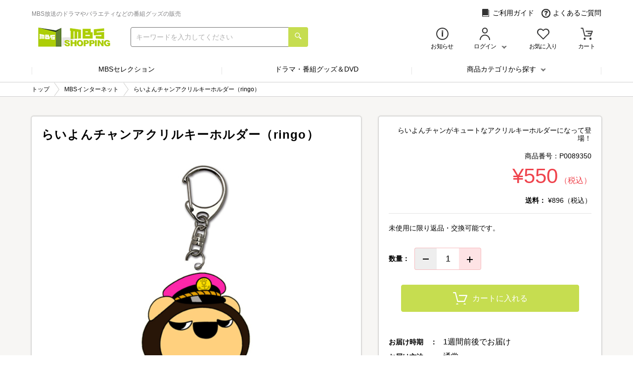

--- FILE ---
content_type: text/html; charset="UTF-8"
request_url: https://www.j-shopping.jp/mbs/product/P0089350?program=0212&airdate=20181013
body_size: 9901
content:
<!DOCTYPE html>
<html lang="ja" prefix="og: http://ogp.me/ns#">
    <head>
        <meta charset="UTF-8">
        <meta http-equiv="X-UA-Compatible" content="IE=edge"/>
        <meta name="apple-mobile-web-app-capable" content="yes">
        <meta name="viewport" content="width=device-width, initial-scale=1, shrink-to-fit=no">
        <meta name="description" content="らいよんチャンがキュートなアクリルキーホルダーになって登場！">
        <meta name="keywords" content="ライヨンチャンアクリルキーホルダー（リンゴ）,らいよん,チャン,アクリル,キーホルダー,ringo,ライオン,アクキー,グッズ, MBS,mbs,毎日放送,MBSショッピング,MBSshopping">
        <meta property="og:type" content="article">
        <meta property="og:title" content="らいよんチャンアクリルキーホルダー（ringo）|ＭＢＳショッピング">
        <meta property="og:url" content="https://www.j-shopping.jp/mbs/product/P0089350?program=0212&amp;airdate=20181013">
        <meta property="og:site_name" content="ＭＢＳショッピング">
        <meta property="og:description" content="らいよんチャンがキュートなアクリルキーホルダーになって登場！">
        <meta property="og:image" content="https://www.j-shopping.jp/product_image/scenario/000262/000262026/main_01.jpg">

<!-- Google Tag Manager DataLayer -->
<script>
window.dataLayer = window.dataLayer || [];
dataLayer.push({
    'ecShopCd': 'mbs',
    'loginStatus': 0,
    'memberId': '',
    'cartTotal': 0,
    'cartQty': 0,
    'mailAddress': '',
    'siteType': 'd',
    'onairDate': '20181013',
    'programName': 'MBSインターネット',
    'productCd': 'P0089350',
    'productMain': 'P0089350',
    'mainUrlProductCd': 'P0089350'});
</script>
<!-- End Google Tag Manager DataLayer -->

<!-- Google Tag Manager -->
<script>(function(w,d,s,l,i){w[l]=w[l]||[];w[l].push({'gtm.start':
new Date().getTime(),event:'gtm.js'});var f=d.getElementsByTagName(s)[0],
j=d.createElement(s),dl=l!='dataLayer'?'&l='+l:'';j.async=true;j.src=
'//www.googletagmanager.com/gtm.js?id='+i+dl;f.parentNode.insertBefore(j,f);
})(window,document,'script','dataLayer','GTM-MV8R56H');</script>
<!-- End Google Tag Manager -->

        <link rel="canonical"href="https://www.j-shopping.jp/mbs/product/P0089350">
        <link type="text/css" rel="stylesheet" href="/static/mbs/pc/css/pc.min.css?var=1764818220">
        <link type="text/css" rel="stylesheet" href="/system_contents/css/prime.css?var=1768972084">
        <!-- ▼ J-stream ▼-->
        <script type="text/javascript" charset="UTF-8" src="https://ssl-cache.stream.ne.jp/www50/eqc206bxmp/jmc_pub/jmc_swf/player/t3/lb.js"></script>
        <title>らいよんチャンアクリルキーホルダー（ringo） | ＭＢＳショッピング</title>
    </head>
<body id="top"   >
<!-- sift Tags -->
<script type="text/javascript">
var _user_id = ''; // Set to the user's ID, username, or email address, or '' if not yet known.
var _session_id = '7.bc+l8v1ul6.8$wii25ne.rhomea7ye'; // Set to a unique session ID for the visitor's current browsing session.
var _sift = window._sift = window._sift || [];
_sift.push(['_setAccount', 'c1ac1cdf38']);
_sift.push(['_setUserId', _user_id]);
_sift.push(['_setSessionId', _session_id]);
_sift.push(['_trackPageview']);
(function() {
function ls() {
var e = document.createElement('script');
e.src = 'https://cdn.sift.com/s.js';
document.body.appendChild(e);
}
if (window.attachEvent) {
window.attachEvent('onload', ls);
} else {
window.addEventListener('load', ls, false);
}
})();
</script>
<!-- End sift Tags -->

    <!-- ▼ header ▼-->
    <header class="header">
        <div class="container">
            <div class="row row--header-top row--no-padding">
                <h1 class="heading heading--top-catch">MBS放送のドラマやバラエティなどの番組グッズの販売</h1>
                <div class="block block--header-top">
                    <a class="anchor" href="/mbs/static/guide">
                        <i class="icon icon--header-top icon--guide" aria-hidden="true"></i>ご利用ガイド</a>
                    <a class="anchor" href="/mbs/faq">
                        <i class="icon icon--header-top icon--faq" aria-hidden="true"></i>よくあるご質問</a>
                </div>
            </div>

            <div class="row row--header-bottom row--no-padding">
                <div class="block block--header-bottom">
                    <a class="anchor" href="https://www.j-shopping.jp/mbs/shop">
                        <img class="image" src="/static/mbs/pc/image/logo.png" alt="ＭＢＳショッピング" onmousedown="return false;" onselectstart="return false;" oncontextmenu="return false;">
                    </a>
                    <form action="https://www.j-shopping.jp/mbs/search" method="get">
                        <div class="input-group">
                            <input class="input-search input-search--search" name="keyword" placeholder="キーワードを入力してください" type="search">
                            <div class="input-group__append" >
                                <button type="submit" value="submit" style="background-color: transparent;border: none;outline:none;">
                                    <i class="icon icon--search" aria-hidden="true"></i>
                                </button>
                            </div>
                        </div>
                    </form>
                </div>
                <ul class="list list--header-bottom">
                    <li class="list__item list__item--letter4">
                        <a class="anchor" href="https://www.j-shopping.jp/mbs/info">
                            <i class="icon icon--header-bottom icon--info" aria-hidden="true"></i>

                            <p class="text">お知らせ</p>
                        </a>
                    </li>
                    <li class="list__item list__item--letter5 list__item--login">
                        <div class="login">
                            <i class="icon icon--header-bottom icon--login" aria-hidden="true"></i>
                            <p class="text text--chevron-down">ログイン</p>
                            <div class="login__btn">
                                <i class="icon icon--header-bottom icon--login icon--hover" aria-hidden="true"></i>
                                <p class="text text--chevron-down text--hover">ログイン</p>
                            </div>
                            <div class="login__menu">
                                <a class="btn btn--primary btn--margin" href="https://www.j-shopping.jp/mbs/account">
                                    新規会員・メルマガ登録<i class="btn__caret" aria-hidden="true"></i>
                                </a>
                                <a class="btn btn--default btn--margin" href="https://www.j-shopping.jp/mbs/login">
                                    ログイン<i class="btn__caret" aria-hidden="true"></i>
                                </a>
                                <ul class="list list--login-menu list--login">
                                    <li class="list__item">
                                        <a class="list__item__link" href="https://www.j-shopping.jp/mbs/mp_order_list">
                                            注文履歴<i class="list__item__link__caret" aria-hidden="true"></i>
                                        </a>
                                    </li>
                                    <li class="list__item">
                                        <a class="list__item__link" href="https://www.j-shopping.jp/mbs/mp_card">
                                            登録クレジットカード<i class="list__item__link__caret" aria-hidden="true"></i>
                                        </a>
                                    </li>
                                    <li class="list__item">
                                        <a class="list__item__link" href="https://www.j-shopping.jp/mbs/mp_address">
                                            配送先アドレス<i class="list__item__link__caret" aria-hidden="true"></i>
                                        </a>
                                    </li>
                                    <li class="list__item">
                                        <a class="list__item__link" href="https://www.j-shopping.jp/mbs/mp_account_mod">
                                            お客様情報の確認・変更<i class="list__item__link__caret" aria-hidden="true"></i>
                                        </a>
                                    </li>
                                    <li class="list__item">
                                        <a class="list__item__link" href="https://www.j-shopping.jp/mbs/mp_mail_mod">
                                            ログイン情報の変更<i class="list__item__link__caret" aria-hidden="true"></i>
                                        </a>
                                    </li>
                                    <li class="list__item">
                                        <a class="list__item__link" href="https://www.j-shopping.jp/mbs/mp_coupon">
                                            クーポン<i class="list__item__link__caret" aria-hidden="true"></i>
                                        </a>
                                    </li>
                                    <li class="list__item">
                                        <a class="list__item__link" href="https://www.j-shopping.jp/mbs/mp_regular_list">
                                            定期購入・頒布会<i class="list__item__link__caret" aria-hidden="true"></i>
                                        </a>
                                    </li>
                                </ul>
                            </div>
                            <div class="login__bar"></div>
                        </div>
                    </li>
                    <li class="list__item list__item--letter5">
                        <a class="anchor anchor__favorite-btn" href="https://www.j-shopping.jp/mbs/mp_favorite">
                            <i class="icon icon--header-bottom icon--favorite-header" aria-hidden="true"></i>
                            <p class="text">お気に入り </p>
                        </a>
                    </li>
                    <li class="list__item list__item--letter3">
                        <a class="anchor header__cart-btn" href="https://www.j-shopping.jp/mbs/cart">
                            <i class="icon icon--header-bottom icon--cart" aria-hidden="true"></i>
                            <p class="text">カート</p>
                        </a>
                    </li>
                </ul>
            </div>
        </div>
    </header>
    <!-- ▲ header ▲-->
    <!-- ▼ global nav ▼-->
    <div class="container">
        <div class="row">
            <nav class="nav">
                <ul class="list">
                    <li class="list__item">
                        <a class="list__item__link" href="https://www.j-shopping.jp/mbs/shop/sale_top">MBSセレクション</a>
                    </li>
                    <li class="list__item">
                        <a class="list__item__link" href="https://www.j-shopping.jp/mbs/shop/goods_dvd">ドラマ・番組グッズ＆DVD</a>
                    </li>
                    <li class="list__item list__item--dropdown">商品カテゴリから探す                        <div class="block block--dropdown-menu">
                            <ul class="list">
                                <li class="list__item">
                                    <div class="list__item__link list__item__link--dropdown-menu" data-href="https://www.j-shopping.jp/mbs/shop/category/ct_org">
                                        <span>ドラマ・番組グッズ&amp;DVD<i class="list__item__link__caret" aria-hidden="true"></i></span>
                                        <div class="block block--dropdown-sub-menu">
                                            <ul class="list">
                                                <li class="list__item">
                                                    <a class="list__item__link" href="https://www.j-shopping.jp/mbs/search?c_cd=ct_org">ドラマ・番組グッズ&amp;DVD 一覧<i class="list__item__link__caret" aria-hidden="true"></i></a>
                                                </li>
                                                <li class="list__item">
                                                    <a class="list__item__link" href="https://www.j-shopping.jp/mbs/search?c_cd=dorama_movie">ドラマ・映画<i class="list__item__link__caret" aria-hidden="true"></i></a>
                                                </li>
                                                <li class="list__item">
                                                    <a class="list__item__link" href="https://www.j-shopping.jp/mbs/search?c_cd=variety">バラエティ・音楽<i class="list__item__link__caret" aria-hidden="true"></i></a>
                                                </li>
                                                <li class="list__item">
                                                    <a class="list__item__link" href="https://www.j-shopping.jp/mbs/search?c_cd=documentary">情報・ドキュメンタリー<i class="list__item__link__caret" aria-hidden="true"></i></a>
                                                </li>
                                                <li class="list__item">
                                                    <a class="list__item__link" href="https://www.j-shopping.jp/mbs/search?c_cd=anime">アニメ<i class="list__item__link__caret" aria-hidden="true"></i></a>
                                                </li>
                                                <li class="list__item">
                                                    <a class="list__item__link" href="https://www.j-shopping.jp/mbs/search?c_cd=program_other">その他番組グッズ<i class="list__item__link__caret" aria-hidden="true"></i></a>
                                                </li>
                                                <li class="list__item">
                                                    <a class="list__item__link" href="https://www.j-shopping.jp/mbs/search?c_cd=bluray_dvd">Blu-ray・DVD<i class="list__item__link__caret" aria-hidden="true"></i></a>
                                                </li>
                                                <li class="list__item">
                                                    <a class="list__item__link" href="https://www.j-shopping.jp/mbs/search?c_cd=cd">CD<i class="list__item__link__caret" aria-hidden="true"></i></a>
                                                </li>
                                                <li class="list__item">
                                                    <a class="list__item__link" href="https://www.j-shopping.jp/mbs/search?c_cd=game">ゲーム・ダウンロードコンテンツ<i class="list__item__link__caret" aria-hidden="true"></i></a>
                                                </li>
                                                <li class="list__item">
                                                    <a class="list__item__link" href="https://www.j-shopping.jp/mbs/search?c_cd=soft_other">その他ソフト<i class="list__item__link__caret" aria-hidden="true"></i></a>
                                                </li>
                                            </ul>
                                            <div class="block">
                                                <div class="block__header"><div class="block"></div></div>
                                                <div class="block__item"><img class="image" src="/static/mbs/pc/image/common/pulldown/ct_org.png" alt="" onmousedown="return false;" onselectstart="return false;" oncontextmenu="return false;"></div>
                                            </div>
                                        </div>
                                    </div>
                                </li>
                            </ul>
                        </div>
                    </li>
                </ul>
            </nav>
        </div>
    </div>
    <!-- ▲ global nav ▲-->
<!-- ▼ bread crumb ▼-->
<nav class="nav nav--breadcrumb" aria-label="breadcrumb">
    <div class="container">
        <div class="row">
            <ol class="breadcrumb" itemscope="itemscope" itemtype="http://schema.org/BreadcrumbList">
                <li class="breadcrumb__item" itemprop="itemListElement" itemscope="itemscope" itemtype="http://schema.org/ListItem"><a class="breadcrumb__item__anchor" href="https://www.j-shopping.jp/mbs/shop" itemprop="item"><span itemprop="name">トップ</span></a><meta itemprop="position" content="1"></li><li class="breadcrumb__item" itemprop="itemListElement" itemscope="itemscope" itemtype="http://schema.org/ListItem"><span class="breadcrumb__item__anchor" itemprop="item"><span itemprop="name">MBSインターネット</span></span><meta itemprop="position" content="2"></li><li class="breadcrumb__item" itemprop="itemListElement" itemscope="itemscope" itemtype="http://schema.org/ListItem"><span class="breadcrumb__item__anchor" itemprop="item"><span itemprop="name">らいよんチャンアクリルキーホルダー（ringo）</span></span><meta itemprop="position" content="3"></li>            </ol>
        </div>
    </div>
</nav>
<!-- ▲ bread crumb ▲-->
        <!-- ▼ main contents ▼-->
        <main class="main" data-body-add-class="page--product-detail">
            <div class="divider"></div>
            <div class="container">
                <div class="row row--product-detail">
                    <!-- ▼ contents ▼-->
                    <div class="area area--product-info">
                        <div>
                        </div>

                        <section class="section section--product-detail-main section--card">
                            <h2 class="section__title">らいよんチャンアクリルキーホルダー（ringo）</h2>
                            <div class="section__body">
                                <div class="block block--product-detail block--icon-review">
                                    <div class="block block--icon">
                                    </div>
                                </div>
                                <div class="swiper-container gallery gallery--main">
                                    <div class="swiper-wrapper gallery__wrapper">
                                        <div class="swiper-slide gallery__wrapper__slide">
                                            <div class="image-box image-box--product-image">
                                                <img class="image" src="/static/mbs/pc/image/loading.gif" data-normal="/product_image/scenario/000262/000262026/main_01_M.jpg" alt="らいよんチャンアクリルキーホルダー（ringo）" onmousedown="return false;" onselectstart="return false;" oncontextmenu="return false;">
                                                <a class="anchor anchor--zoom-photo" href="javascript:void(0);" data-index="0" data-modal="true" data-target=".modal--product-detail-photo"></a>                                            </div>
                                            <p class="text text--copyright"></p>
                                            <p class="text text--photo-text"><span></span></p>
                                        </div>
                                    </div>
                                </div>
                                <div class="block block--spec">●サイズ(約)／縦60×横60mm<br>
●素材／アクリル<br>
●製造／日本</div>
                            </div>
                        </section>

                        <section class="section section--product-detail-detail section--card">
                            <div class="section__title section__title--dots4">商品詳細</div>
                            <div class="section__body">
                                <div class="block">
                                    <div class="block__header">
                                        <h3 class="heading">キュートな「らいよんチャン」がアクリルキーホルダーになって登場！</h3>
                                    </div>
                                    <div class="block__item">
<p class="text">
<p class="explain_info">
MBSのマスコットキャラクター『らいよんチャン』の「アクリルキーホルダー」。<br>
バッグや小物を可愛くデコレーションできちゃいます♪<br>
お友達とお揃いにしたり、デザイン違いでつけるのもオススメです★</p></p>
                                        <div class="block block--free-html"></div>
                                    </div>
                                </div>
                            </div>
                        </section>
                    </div>
                    <!-- ▲ contents ▲-->

                    <!-- ▼ side menu ▼-->
                    <div class="area area--product-side">


                        <section class="section section--cart section--card">
                            <div class="section__title section__title--hidden">商品情報</div>
                            <form id="form_dummy" action="https://www.j-shopping.jp/mbs/cart" method="post">
                                <input type="hidden" name="t" value="c03f6b06049af04f0cc58d450fd7ebb6">
                                <input type="hidden" name="event" value="add_product">
                                <input type="hidden" name="mode"  value="1">
                                <input type="hidden" name="p_cd" value="P0089350">
                                <input type="hidden" name="program" value="0212">
                                <input type="hidden" name="airdate" value="2018-10-13">
                                <input type="hidden" name="view_type" value="1_PC">
                            </form>
                            <div class="block block--cart-product-info" data-product-attr="1">
                                <div class="block__item">
                                    <div class="block block--other-info">
                                        <p class="text">らいよんチャンがキュートなアクリルキーホルダーになって登場！</p>
                                    </div>
                                    <p class="text text--product-id">商品番号：<span>P0089350</span></p>
                                    <p class="text text--price"><strong>&yen;550</strong>（税込）</p>
                                    <dl class="dl">
                                        <dt class="dt dt--delivery-cost-title">送料：</dt>
                                        <dd class="dd dd--delivery-cost-text">&yen;896（税込）</dd>
                                    </dl>
                                </div>
                            </div>
                            <div class="block block--cart-return-condition">
                                <p class="text text--return-condition">未使用に限り返品・交換可能です。</p>
                            </div>
                            <div class="block block--add-cart">
                                <div class="quantity-control" data-quantity-max="9">
                                    <p class="text">数量：</p>
                                    <div class="quantity-control__box">
                                        <a class="quantity-control__box__btn quantity-control__box__btn--minus disabled" href="javascript:void(0);"></a>
                                        <input type="text" id="qty" class="quantity-control__box__quantity quantity" value="1" readonly>
                                        <a class="quantity-control__box__btn quantity-control__box__btn--plus" href="javascript:void(0);"></a>
                                    </div>
                                </div>
                                <button class="btn btn--conversion btn--cart btn--disabled btn--main" type="button">
                                    <i class="icon icon--cart" aria-hidden="true"></i>
                                    <span>カートに入れる</span>
                                </button>
                            </div>
    <div class="block block--other-info">
                <dl class="dl">
            <dt class="dt dt--delivery-date-title" >お届け時期　：</dt>
            <dd class="dd dd--delivery-date-text">1週間前後でお届け</dd>
        </dl>
        
            <dl class="dl">
                <dt class="dt dt--delivery-type-title">お届け方法　：</dt>
                <dd class="dd dd--delivery-type-text">通常</dd>
            </dl>
                    <dl class="dl">
            <dt class="dt dt--payment-info-title">お支払い方法：</dt>
            <dd class="dd">
                <ul class="list list--payment-info">
                                            <li class="list__item">代引き</li>
                                                <li class="list__item">クレジットカード</li>
                                                <li class="list__item">後払い</li>
                                                <li class="list__item">Amazon Pay</li>
                                        </ul>
            </dd>
        </dl>
    </div>
                                <div class="block block--sns-wrapper">
                                <div class="block block--sns">
                                    <a class="twitter-share-button" href="https://twitter.com/share" data-show-count="false" data-lang="ja">Tweet</a>
                                    <script async src="https://platform.twitter.com/widgets.js" charset="utf-8"></script>
                                    <div class="fb-share-button" data-href="https://www.j-shopping.jp/mbs/product/P0089350?program=0212&amp;airdate=20181013" data-layout="button" data-size="small">
                                        <a class="fb-xfbml-parse-ignore" target="_blank" href="https://www.facebook.com/sharer/sharer.php?u=https%3A%2F%2Fwww.j-shopping.jp%2Fmbs%2Fproduct%2FP0089350%3Fprogram%3D0212%26airdate%3D20181013">シェアする</a>
                                    </div>
                                    <div class="line-it-button" data-lang="ja" data-type="share-a" data-url="https://www.j-shopping.jp/mbs/product/P0089350?program=0212&airdate=20181013" style="display: none;"></div>
                                    <script src="https://d.line-scdn.net/r/web/social-plugin/js/thirdparty/loader.min.js" async="async" defer="defer"></script>
                                </div>
                            </div>
                            <div class="block block--sns-wrapper">
                                <div class="block block--link"><a class="anchor anchor--link" href="https://www.j-shopping.jp/mbs/static/guide/">ご利用ガイド</a></div>
                            </div>
                        </section>

                        <section class="section section--related-sale section--card">
                            <div class="section__title section__title--dots4">関連する特集・セール</div>
                            <div class="section__body">
                                <ul class="list">
                                    <li class="list__item">
                                        <a class="anchor anchor--scale" href="https://www.j-shopping.jp/mbs/shop/sale_top/ana">
                                            <img class="image" src="/static/mbs/pc/image/loading.gif" data-normal="/contents/cms/000080/000080169/banner_pc_01_721665.jpg" alt="MBSアナウンサー" onmousedown="return false;" onselectstart="return false;" oncontextmenu="return false;">
                                        </a>
                                        <p class="text">MBSアナウンサー</p>
                                    </li>
                                    <li class="list__item">
                                        <a class="anchor anchor--scale" href="https://www.j-shopping.jp/mbs/shop/sale_top/raiyon_chan">
                                            <img class="image" src="/static/mbs/pc/image/loading.gif" data-normal="/contents/cms/000080/000080164/banner_pc_01_266736.jpg" alt="らいよんチャン" onmousedown="return false;" onselectstart="return false;" oncontextmenu="return false;">
                                        </a>
                                        <p class="text">らいよんチャン</p>
                                    </li>
                                </ul>
                            </div>
                        </section>
                        <section class="section section--related-category section--card">
                            <div class="section__title section__title--dots4">関連カテゴリ</div>
                            <div class="section__body">
                                <ul class="list">
                                    <li class="list__item">
                                        <a class="anchor" href="https://www.j-shopping.jp/mbs/search?c_cd=ct_org">ドラマ・番組グッズ&amp;DVD</a><span> >
                                        </span><a class="anchor" href="https://www.j-shopping.jp/mbs/search?c_cd=variety">バラエティ・音楽</a>
                                    </li>
                                </ul>
                            </div>
                        </section>
                    </div>
                    <!-- ▲ side menu ▲-->
                </div>
            </div>

            <div class="container">
                <div class="row">
                    <section class="section section--category-ranking section--card section--full-slider" id="ranking">
                        <div class="section__title">
                            <img class="image" src="/static/mbs/pc/image/section-heading-crown.png" alt="人気商品ランキング" onmousedown="return false;" onselectstart="return false;" oncontextmenu="return false;">
                            <h2 class="heading">
                                <p class="text text--small">ドラマ・番組グッズ</p>
                                <span class="text text--primary">人気商品</span><span class="text text--small">ランキング</span>
                            </h2>
                            <img class="image" src="/static/mbs/pc/image/section-heading-colorful.png" alt="" onmousedown="return false;" onselectstart="return false;" oncontextmenu="return false;">
                        </div>
                        <div class="block block--update-date"></div>
                        <div class="height-adjust section__body" data-ranking="/data/mbs/ranking_5_1458.json" data-limit="5" data-column="1" data-type="default">
                            <div class="swiper-container slider" data-option="1">
                                <div class="swiper-wrapper slider__wrapper">
                                    <div class="block"></div>
                                </div>
                                <div class="swiper-btn-prev slider__btn-prev"></div>
                                <div class="swiper-btn-next slider__btn-next"></div>
                            </div>
                                                        <div class="block block--flex block--center">
                                <a class="anchor anchor--caret-link" href="https://www.j-shopping.jp/mbs/search?c_cd=ct_org&sort=new">全ての商品一覧へ</a>
                            </div>
                        </div>
                    </section>
<!-- ▼ checked-product ▼-->
<section class="section section--checked-product section--full-slider section--card">
    <div class="section__title"><img class="image" src="/static/mbs/pc/image/section-heading-chara6.png" alt="最近見た商品" onmousedown="return false;" onselectstart="return false;" oncontextmenu="return false;">
        <h2 class="heading"><span class="text text--primary">最近見た</span><span class="text text--small">商品</span></h2><img class="image" src="/static/mbs/pc/image/section-heading-colorful.png" alt="" onmousedown="return false;" onselectstart="return false;" oncontextmenu="return false;">
    </div>
    <div class="height-adjust section__body"></div>
</section>
<!-- ▲ checked-product ▲-->
                </div>
            </div>
        </main>
        <!-- ▲ main contents ▲-->
        <!-- ▼ dialog ▼-->
        <div class="fade modal modal--product-detail-photo" style="z-index: -1;opacity: 0;" role="dialog" tabindex="-1" aria-hidden="true">
            <div class="modal__content">
                <div class="modal__content__header"><a class="anchor anchor--modal-close" href="javascript:void(0);">閉じる</a></div>
                <div class="modal__content__body">
                    <div class="swiper-container slider" data-option="5">
                        <div class="swiper-wrapper slider__wrapper">
                            <div class="swiper-slide slider__wrapper__slide">
                                <div class="image-box">
                                    <img class="image" style="max-width:760px;height:auto;" src="/static/mbs/pc/image/loading.gif" data-normal="/product_image/scenario/000262/000262026/main_01_L.jpg" alt="らいよんチャンアクリルキーホルダー（ringo）" onmousedown="return false;" onselectstart="return false;" oncontextmenu="return false;">
                                </div>
                                <div class="block">
                                    <p class="text text--photo-description"></p>
                                    <p class="text text--copyright"></p>
                                </div>
                            </div>
                        </div>
                        <div class="swiper-btn-prev slider__btn-prev"></div>
                        <div class="swiper-btn-next slider__btn-next"></div>
                        <div class="swiper-pagination slider__pagination">
                            <div class="block"></div>
                        </div>
                    </div>
                </div>
            </div>
        </div>
        <div class="fade modal modal--product-cart-add" role="dialog" tabindex="-1" aria-hidden="true">
            <div class="modal__content">
                <div class="modal__content__header"><a class="anchor anchor--modal-close" href="javascript:void(0);"><span>閉じる</span></a></div>
                <div class="modal__content__body">
                    <h4 class="heading">以下の商品をカートに入れました。</h4>
                    <div class="block block--product-info">
                        <div class="image-box image-box--product-image image-box--purchased"><img class="image modal--product-cart-add-image" src="/product_image/scenario/000262/000262026/main_01_L.jpg" alt="" onmousedown="return false;" onselectstart="return false;" oncontextmenu="return false;"></div>
                        <div class="block__item">
                            <p class="text text--product-name">らいよんチャンアクリルキーホルダー（ringo）</p>
                            <span class="text text--quantity">数量<span></span></span>
                            <span class="text text--price"></span>
                        </div>
                    </div>
                    <div class="block block--btn-box">
                        <a class="btn btn--primary" href="https://www.j-shopping.jp/mbs/cart">ご注文手続きへ<i class="btn__caret" aria-hidden="true"></i></a>
                    </div>
                </div>
            </div>
        </div>
        <!-- ▲ dialog ▲-->

<div id="fb-root"></div>
<script>
(function(d, s, id) {
var js, fjs = d.getElementsByTagName(s)[0];
if (d.getElementById(id)) return;
js = d.createElement(s); js.id = id;
js.src = 'https://connect.facebook.net/ja_JP/sdk.js#xfbml=1&version=v18.0&appId=174910495899785&autoLogAppEvents=1';
fjs.parentNode.insertBefore(js, fjs);
}(document, 'script', 'facebook-jssdk'));
</script>

<script>
var productInfo = {
    "type": "P",
    "programId": "212",
    "productId": "P0089350",
    "productName": "らいよんチャンアクリルキーホルダー（ringo）",
    "acquisitionPoint": "",
    "productPrice": 550,
    "taxrate": "10.00",
    "tax_div": "5",
    "broadcastDate": "20181013",
    "mainImageUrl": "https:\/\/www.j-shopping.jp\/product_image\/scenario\/000262\/000262026\/main_01_M.jpg",
    "mode": 1,
    "soldOutText": "SOLD OUT",
    "products": [
        {
            "type": "P",
            "productId": "P0089350",
            "productName": "らいよんチャンアクリルキーホルダー（ringo）",
            "productPrice": 550,
            "taxrate": "10.00",
            "tax_div": "5",
            "productOriginalPrice": 0,
            "productOriginalPriceText": null,
            "message": null,
            "deliveryCost": 896,
            "cartDescription": [],
            "returnCondition": "未使用に限り返品・交換可能です。",
            "paymentMethod": [
                "代引き",
                "クレジットカード",
                "後払い",
                "Amazon Pay"
            ],
            "deliveryType": "通常",
            "soldOutText": "SOLD OUT",
            "sku": [],
            "skuProducts": {
                "001": {
                    "limited": 8,
                    "deliveryDate": "20260203",
                    "deliveryDateText": "1週間前後でお届け"
                }
            }
        }
    ]
};
</script>



    <!-- ▼ footer ▼-->
    <footer class="footer">
<div class="footer__sitemap">
	<div class="container container--no-padding">
		<div class="row row--grid">
			<div class="row__grid row__grid--3">
				<ul class="list list--footer list--main">

					<!--<li class="list__item"><a class="list__item__link" href="/mbs/shop/tv_top">テレビショッピング</a></li>-->
                    <li class="list__item"><a class="list__item__link" href="/mbs/shop/sale_top">MBSセレクション</a></li>
					<li class="list__item"><a class="list__item__link" href="/mbs/shop/goods_dvd">ドラマ・番組グッズ &amp; DVD</a></li>
					<li class="list__item list__item--no-margin"><a class="list__item__link" href="/mbs/ranking">人気ランキング</a></li>
				</ul>
			</div>
			<!--<div class="row__grid row__grid--3">
				<ul class="list list--footer list--main">
					<li class="list__item">商品カテゴリ</li>
				</ul>
				<ul class="list list--footer list--sub">
					<li class="list__item"><a class="list__item__link" href="/mbs/shop/category/ct_beauty">美容・ダイエット</a></li>
					<li class="list__item"><a class="list__item__link" href="/mbs/shop/category/ct_kaden">家電・サービス</a></li>
					<li class="list__item"><a class="list__item__link" href="/mbs/shop/category/ct_life">寝具・雑貨・インテリア</a></li>
					<li class="list__item"><a class="list__item__link" href="/mbs/shop/category/ct_food">グルメ</a></li>
					<li class="list__item"><a class="list__item__link" href="/mbs/shop/category/ct_fashion">ジュエリー・ファッション</a></li>
					<li class="list__item"><a class="list__item__link" href="/mbs/shop/category/ct_org">ドラマ・番組グッズ&amp;DVD</a></li>
				</ul>
			</div>-->
			<div class="row__grid row__grid--6">
				<div class="row row--grid">
					<div class="row__grid row__grid--12">
						<ul class="list list--footer list--main">
							<li class="list__item">MBSショッピングについて</li>
						</ul>
					</div>
				</div>
				<div class="row row--grid">
					<div class="row__grid row__grid--4">
						<ul class="list list--footer list--sub">
							<li class="list__item"><a class="list__item__link" href="/mbs/static/guide/">ご利用ガイド</a></li>
							<li class="list__item"><a class="list__item__link" href="/mbs/static/guide#Shipping_Delivery">送料について</a></li>
							<li class="list__item"><a class="list__item__link" href="/mbs/static/guide#Payment">お支払い方法について</a></li>
							<li class="list__item"><a class="list__item__link" href="/mbs/static/guide#Cancel_Return_Exchange">返品について</a></li>
							<li class="list__item"><a class="list__item__link" href="/mbs/faq/">よくあるご質問</a></li>
							<li class="list__item"><a class="list__item__link" href="/mbs/support/">お問い合わせ</a></li>
						</ul>
					</div>
					<div class="row__grid row__grid--8">
						<ul class="list list--footer list--sub">
							<li class="list__item"><a class="list__item__link" href="/mbs/static/guide#Privacy">個人情報のお取り扱いについて</a></li>
							<li class="list__item"><a class="list__item__link" href="/mbs/static/guide#Law">特定商取引法に基づく表示</a></li>
							<li class="list__item"><a class="list__item__link" href="/mbs/static/guide#Security_Environment">セキュリティと利用環境について</a></li>
						</ul>
					</div>
				</div>
			</div>
		</div>
		<div class="row row--grid row--border-top">


		</div>
	</div>
</div>
<!-- CA12500 --><div class="footer__banner1">
				<div class="container">
					
<div class="row row--flex row--center"><!--
						<div class="block block--flex"><a class="anchor anchor--radius anchor--scale" href="https://www.mbs.jp/" target="_blank"><img class="image" src="/static/mbs/pc/image/do_download.jpg" alt="MBS" onmousedown="return false;" onselectstart="return false;" oncontextmenu="return false;"></a>
						
						</div>-->
						<div class="block block--flex"><a class="anchor anchor--radius anchor--scale" href="https://animaru.jp/anmr/" target="_blank"><img class="image" src="/static/mbs/pc/image/animal.jpg" alt="アニまるっ！" onmousedown="return false;" onselectstart="return false;" oncontextmenu="return false;"></a>
						
						</div>
					</div>
				</div>
			</div><!--
-->
        <div class="footer__copyright">
            <p class="text">Copyright &copy; 1995-<span></span>, Mainichi Broadcasting System, Inc. All Rights Reserved.</p>
        </div>    </footer>
    <a class="anchor anchor--go-top" href="#top"></a>
    <!-- ▲ footer ▲-->
    <!-- ▼ javascript ▼-->
    <script>var AjaxModulePath = "https://www.j-shopping.jp/mbs/ajax";</script>
    <script src="/static/mbs/pc/js/pc.min.js?var=1764818220"></script>
    <script src="/static/mbs/pc/js/const.js?var=1601362449"></script>
    <script src="//ajax.googleapis.com/ajax/libs/jquery/3.5.1/jquery.min.js"></script>
    <script src="/system_contents/js/jquery.prime.js?var=1768972084"></script>
    <!-- ▲ javascript ▲-->
<!-- Google Tag Manager -->
<noscript><iframe src="//www.googletagmanager.com/ns.html?id=GTM-MV8R56H"
height="0" width="0" style="display:none;visibility:hidden"></iframe></noscript>
<!-- End Google Tag Manager -->
</body>
</html>

--- FILE ---
content_type: text/javascript
request_url: https://www.j-shopping.jp/static/mbs/pc/js/const.js?var=1601362449
body_size: 521
content:
window.const = window.const || {};


/* URLs */
window.const.API_URL = {
	CURRENT_PRODUCT				: '/static/api/current-product.json',
	ALL_PRODUCT					: '/mbs/ajax',
	CURRENT_AIRED_PRODUCT		: '/static/api/current-aired-product.json',
	PROGRAM_HANDLING_PRODUCT	: '/mbs/ajax',
	SEARCH_RESULT				: '/static/api/search-result.json',
	FAVORITE_ON					: '/static/api/favorite-on.json',
	FAVORITE_OFF				: '/static/api/favorite-off.json',
	REVIEW_USEFUL				: '/static/api/review-useful.json',
	ADD_CART					: '/static/api/add-cart.json'
};

window.const.CART_URL = '/cart/index.html';

/* search parameters */
window.const.SEARCH_PARAM = {
	KEYWORD		: {
		NAME	: 'keyword',
		TYPE	: 'string'
	},
	CATEGORY	: {
		NAME	: 'ec_category_cd',
		TYPE	: 'string'
	},
	CONDITION	: {
		NAME	: 'conditionId',
		TYPE	: 'int'
	},
	PRICE_FROM	: {
		NAME	: 'minPrice',
		TYPE	: 'int'
	},
	PRICE_TO	: {
		NAME	: 'maxPrice',
		TYPE	: 'int'
	},
	PROGRAM		: {
		NAME	: 'ec_program_cd',
		TYPE	: 'string'
	}
};

/* sort parameters */
window.const.SORT_PARAM = {
	DEFAULT		: 'ranking',
	POPULAR		: 'ranking',
	NEW			: 'new',
	CHEAP		: 'price_asc',
	EXPENSIVE	: 'price_desc',
	GOOD		: 'good',
	BAD			: 'bad',
	USEFUL		: 'useful',
	REVIEW_DEFAULT: 'good',
	POINT_DEFAULT: 'dateDesc',
	POINT_DATE	: 'dateDesc',
	ORDER_ID	: 'orderIdDesc'
};

/* filter parameters */
window.const.FILTER_PARAM = {
	ALL			: 'all',
	GOOD		: 'good',
	NOT_GOOD	: 'notgood'
};

window.const.SHOP_NAME = 'MBSショッピング';
